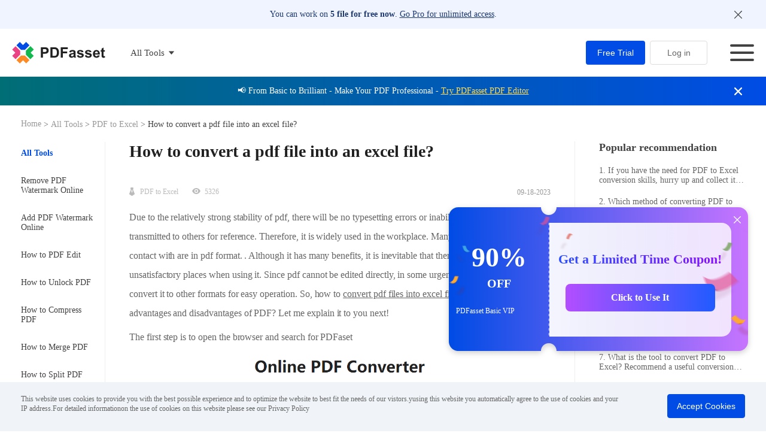

--- FILE ---
content_type: image/svg+xml
request_url: https://www.pdfasset.com/_nuxt/img/copy.70263a9.svg
body_size: 336
content:
<svg xmlns="http://www.w3.org/2000/svg" width="20" height="20" viewBox="0 0 20 20">
  <g id="Copy_Link" data-name="Copy Link" transform="translate(-1122 -1202)">
    <path id="路径_4045" data-name="路径 4045" d="M1463,1408h-8a3,3,0,0,1-3-3v-10a1,1,0,1,0-2,0v10a4.985,4.985,0,0,0,5,5h8a1,1,0,1,0,0-2Zm5-11.06a1.308,1.308,0,0,0-.06-.27v-.09a1.064,1.064,0,0,0-.19-.28h0l-6-6a1.065,1.065,0,0,0-.28-.19h-.09l-.32-.11H1457a3,3,0,0,0-3,3v10a3,3,0,0,0,3,3h8a3,3,0,0,0,3-3v-6.06Zm-6-3.53,2.59,2.59H1463a.99.99,0,0,1-1-1Zm4,9.59a.99.99,0,0,1-1,1h-8a.99.99,0,0,1-1-1v-10a.99.99,0,0,1,1-1h3v3a3,3,0,0,0,3,3h3Z" transform="translate(-327 -188)" fill="#374957"/>
    <rect id="矩形_993" data-name="矩形 993" width="20" height="20" transform="translate(1122 1202)" fill="none"/>
  </g>
</svg>


--- FILE ---
content_type: image/svg+xml
request_url: https://www.pdfasset.com/_nuxt/img/link.b240b5a.svg
body_size: 421
content:
<svg xmlns="http://www.w3.org/2000/svg" width="20" height="20" viewBox="0 0 20 20">
  <g id="link" transform="translate(-0.176)">
    <path id="路径_2538" data-name="路径 2538" d="M888.11,2528.39l-3.88,3.88a2.512,2.512,0,0,1-3.5,0,2.467,2.467,0,0,1,0-3.5l3.88-3.88a1,1,0,0,0-1.42-1.42l-3.88,3.89a4.48,4.48,0,0,0,6.33,6.33l3.89-3.88a1,1,0,0,0-1.42-1.42Zm8.58-12.08a4.478,4.478,0,0,0-6.33,0l-3.89,3.88a.924.924,0,0,0-.218.33.988.988,0,0,0,0,.76.926.926,0,0,0,.218.33,1.057,1.057,0,0,0,.326.22,1.091,1.091,0,0,0,.768,0,1.058,1.058,0,0,0,.326-.22l3.88-3.88a2.512,2.512,0,0,1,3.5,0,2.467,2.467,0,0,1,0,3.5l-3.88,3.88a.912.912,0,0,0-.219.33.976.976,0,0,0,0,.76.912.912,0,0,0,.219.33,1.059,1.059,0,0,0,.325.22.965.965,0,0,0,.77,0,1.06,1.06,0,0,0,.325-.22l3.88-3.89a4.49,4.49,0,0,0,0-6.33Zm-11.86,11.86a1.048,1.048,0,0,0,.326.22,1.087,1.087,0,0,0,.768,0,1.048,1.048,0,0,0,.326-.22l4.92-4.92a1,1,0,0,0-1.42-1.42l-4.92,4.92a.912.912,0,0,0-.219.33.976.976,0,0,0,0,.76A.912.912,0,0,0,884.83,2528.17Z" transform="translate(-877.951 -2514.936)" fill="#a2abb2"/>
    <rect id="矩形_992" data-name="矩形 992" width="20" height="20" transform="translate(0.176)" fill="none"/>
  </g>
</svg>


--- FILE ---
content_type: image/svg+xml
request_url: https://www.pdfasset.com/_nuxt/img/pdfToWord.f0298b5.svg
body_size: 387
content:
<svg xmlns="http://www.w3.org/2000/svg" width="24" height="24" viewBox="0 0 24 24"><defs><style>.a{fill:none;}.b{fill:#5192fe;}.c{fill:#004ce5;}.d{fill:#fff;}</style></defs><g transform="translate(-294 117)"><rect class="a" width="24" height="24" transform="translate(294 -117)"/><g transform="translate(-1.004 -1.2)"><path class="b" d="M4.452,0,15.128.021c2.235,2.242,3.121,3.7,4.937,4.833L20.032,20a4.244,4.244,0,0,1-4.452,4H4.452A4.244,4.244,0,0,1,0,20V4A4.244,4.244,0,0,1,4.452,0Z" transform="translate(296.969 -115.8)"/><path class="c" d="M94.7,147.188v3.922a1.038,1.038,0,0,0,1.038,1.038h3.692a1.038,1.038,0,0,0,.756-1.749l-3.692-3.922A1.038,1.038,0,0,0,94.7,147.188Z" transform="translate(216.577 -261.948)"/><g transform="translate(302.335 -104.466)"><path class="d" d="M6234.491,2160.907H6233l-1.68-7.092h1.494Zm0,0" transform="translate(-6231.317 -2153.815)"/><path class="d" d="M6364.095,2160.907h1.493l1.68-7.092h-1.494Zm0,0" transform="translate(-6362.279 -2153.815)"/><path class="d" d="M6552.271,2160.907h-1.493l-1.681-7.092h1.494Zm0,0" transform="translate(-6544.753 -2153.815)"/><path class="d" d="M6681.877,2160.907h1.493l1.681-7.092h-1.494Zm0,0" transform="translate(-6675.718 -2153.815)"/></g></g></g></svg>

--- FILE ---
content_type: image/svg+xml
request_url: https://www.pdfasset.com/_nuxt/img/share.c9acbfd.svg
body_size: 276
content:
<svg xmlns="http://www.w3.org/2000/svg" width="20.011" height="20.035" viewBox="0 0 20.011 20.035">
  <path id="Share" d="M1818,2571a3.945,3.945,0,0,0-3.08,1.48l-5.1-2.35a3.635,3.635,0,0,0,0-2.26l5.1-2.35a3.929,3.929,0,0,0,2.37,1.38,3.971,3.971,0,0,0,2.7-.46,4,4,0,0,0,0-6.94,4,4,0,0,0-5.99,3.5,4.175,4.175,0,0,0,.07.71l-5.28,2.43a4,4,0,1,0,0,5.72l5.28,2.43a4.175,4.175,0,0,0-.07.71,3.992,3.992,0,0,0,.67,2.22,4.068,4.068,0,0,0,1.8,1.48,4.01,4.01,0,0,0,5.23-5.23,4.068,4.068,0,0,0-1.48-1.8A3.993,3.993,0,0,0,1818,2571Zm0-10a2,2,0,1,1-2,2,2.015,2.015,0,0,1,2-2Zm-12,10a2,2,0,1,1,2-2,2.015,2.015,0,0,1-2,2Zm12,6a2,2,0,1,1,2-2,2.015,2.015,0,0,1-2,2Z" transform="translate(-1801.99 -2558.966)" fill="#fff"/>
</svg>


--- FILE ---
content_type: image/svg+xml
request_url: https://www.pdfasset.com/_nuxt/img/success.0d2dd95.svg
body_size: 176
content:
<svg xmlns="http://www.w3.org/2000/svg" width="68" height="68" viewBox="0 0 68 68">
  <path id="Payment_Successful_" data-name="Payment Successful!" d="M2437,3090a34,34,0,1,0,34,34A34.1,34.1,0,0,0,2437,3090Zm14.28,28.22-16.32,16.32a3.287,3.287,0,0,1-4.76,0l-7.479-7.48a3.366,3.366,0,0,1,4.759-4.76l5.1,5.1,13.94-13.94a3.366,3.366,0,0,1,4.76,4.76Z" transform="translate(-2403 -3090)" fill="#13b84f"/>
</svg>


--- FILE ---
content_type: image/svg+xml
request_url: https://www.pdfasset.com/_nuxt/img/new.9c0f78f.svg
body_size: 443
content:
<svg xmlns="http://www.w3.org/2000/svg" xmlns:xlink="http://www.w3.org/1999/xlink" width="32.5" height="14" viewBox="0 0 32.5 14"><defs><style>.a{fill:url(#a);}.b{fill:#fff;}.c{fill:#f62727;}</style><linearGradient id="a" x1="0.242" y1="0.592" x2="1.343" y2="0.539" gradientUnits="objectBoundingBox"><stop offset="0" stop-color="#f62727"/><stop offset="1" stop-color="#ff7575"/></linearGradient></defs><g transform="translate(-580 -908.952)"><rect class="a" width="28" height="14" rx="2" transform="translate(584.5 908.952)"/><path class="b" d="M.891-1.909V-8.59H2.2L4.938-4.128V-8.59H6.191v6.681H4.837L2.144-6.266v4.357Zm6.727,0V-8.59h4.954v1.13h-3.6v1.481H12.32v1.126H8.966v1.818H12.7v1.126Zm7.173,0L13.2-8.59h1.381L15.583-4,16.8-8.59h1.6L19.58-3.923,20.605-8.59h1.358L20.341-1.909H18.91L17.579-6.9,16.253-1.909Z" transform="translate(587.073 921.202)"/><path class="c" d="M4.17,0,8.34,7H0Z" transform="translate(580 920.293) rotate(-90)"/></g></svg>

--- FILE ---
content_type: application/javascript; charset=UTF-8
request_url: https://www.pdfasset.com/_nuxt/92de737.js
body_size: 10080
content:
(window.webpackJsonp=window.webpackJsonp||[]).push([[88,15,38,39,40,81],{1480:function(t,a,e){var n=e(1505);(n="string"==typeof(n=n.__esModule?n.default:n)?[[t.i,n,""]]:n).locals&&(t.exports=n.locals),(0,e(6).default)("18dc268c",n,!1,{sourceMap:!1})},1484:function(t,a,e){Object.defineProperty(a,"__esModule",{value:!0});var n=d(e(1493)),i=d(e(1494)),o=d(e(1495)),r=d(e(1496)),c=d(e(1497)),s=d(e(1498)),l=d(e(1499));e=d(e(1500));function d(t){return t&&t.__esModule?t:{default:t}}a.default={check:n.default,storage:i.default,util:o.default,array:r.default,string:c.default,date:s.default,browse:l.default,number:e.default}},1485:function(t,a,e){var n=e(1515);(n="string"==typeof(n=n.__esModule?n.default:n)?[[t.i,n,""]]:n).locals&&(t.exports=n.locals),(0,e(6).default)("64a7e73c",n,!1,{sourceMap:!1})},1493:function(t,a,e){Object.defineProperty(a,"__esModule",{value:!0});var n=a.checkContainLetter=function(t){return/^[^A-Za-z]*$/g.test(t)},i=a.checkLetter=function(t){return/^[a-zA-Z]+$/g.test(t)},o=a.checkLowercaseLetter=function(t){return/^[a-z]+$/g.test(t)},r=a.checkCapitalLetter=function(t){return/^[A-Z]+$/g.test(t)},c=a.checkNumOrLetter=function(t){return/^[0-9a-zA-Z]*$/g.test(t)},s=a.checkChinese=function(t){return/^[\u4E00-\u9FA5]+$/g.test(t)},l=a.checkChineseNumber=function(t){return/^((?:[\u3400-\u4DB5\u4E00-\u9FEA\uFA0E\uFA0F\uFA11\uFA13\uFA14\uFA1F\uFA21\uFA23\uFA24\uFA27-\uFA29]|[\uD840-\uD868\uD86A-\uD86C\uD86F-\uD872\uD874-\uD879][\uDC00-\uDFFF]|\uD869[\uDC00-\uDED6\uDF00-\uDFFF]|\uD86D[\uDC00-\uDF34\uDF40-\uDFFF]|\uD86E[\uDC00-\uDC1D\uDC20-\uDFFF]|\uD873[\uDC00-\uDEA1\uDEB0-\uDFFF]|\uD87A[\uDC00-\uDFE0])|(\d))+$/g.test(t)},d=a.checkChineseNumberLetter=function(t){return/^[a-zA-Z0-9\u4e00-\u9fa5]+$/g.test(t)},p=a.checkEmail=function(t){return/^[a-zA-Z0-9.!#$%&'*+\/=?^_`{|}~-]+@[a-zA-Z0-9](?:[a-zA-Z0-9-]{0,61}[a-zA-Z0-9])?(?:\.[a-zA-Z0-9](?:[a-zA-Z0-9-]{0,61}[a-zA-Z0-9])?)*$/g.test(t)},u=a.checkTel=function(t){return/^(?:(?:\+|00)86)?1[3-9]\d{9}$/g.test(t)},g=a.checkSpecial=function(t){return RegExp(/[(\ )(\~)(\!)(\@)(\#)(\$)(\%)(\^)(\&)(\*)(\()(\))(\-)(\_)(\+)(\=)(\[)(\])(\{)(\})(\|)(\\)(\;)(\:)(\')(\")(\,)(\.)(\/)(\<)(\>)(\?)(\)]+/).test(t)};a.default={checkContainLetter:n,checkLetter:i,checkLowercaseLetter:o,checkCapitalLetter:r,checkNumOrLetter:c,checkChinese:s,checkChineseNumber:l,checkChineseNumberLetter:d,checkEmail:p,checkTel:u,checkSpecial:g}},1494:function(t,a,e){Object.defineProperty(a,"__esModule",{value:!0});var n="function"==typeof Symbol&&"symbol"==typeof Symbol.iterator?function(t){return typeof t}:function(t){return t&&"function"==typeof Symbol&&t.constructor===Symbol&&t!==Symbol.prototype?"symbol":typeof t},i=a.localStorageSet=function(t,a){"object"===(void 0===a?"undefined":n(a))&&(a=JSON.stringify(a)),localStorage.setItem(t,a)},o=a.localStorageGet=function(t){return localStorage.getItem(t)},r=a.localStorageRemove=function(t){localStorage.removeItem(t)},c=a.localStorageSetExpire=function(t,a,e){"object"===(void 0===a?"undefined":n(a))&&(a=JSON.stringify(a)),localStorage.setItem(t,a),setTimeout(function(){localStorage.removeItem(t)},e)},s=a.sessionStorageSet=function(t,a){"object"===(void 0===a?"undefined":n(a))&&(a=JSON.stringify(a)),sessionStorage.setItem(t,a)},l=a.sessionStorageGet=function(t){return sessionStorage.getItem(t)},d=a.sessionStorageRemove=function(t){sessionStorage.removeItem(t)},p=a.sessionStorageSetExpire=function(t,a,e){"object"===(void 0===a?"undefined":n(a))&&(a=JSON.stringify(a)),sessionStorage.setItem(t,a),setTimeout(function(){sessionStorage.removeItem(t)},e)},u=a.cookieSet=function(t,a,e){e=new Date(Date.now()+e),document.cookie=t+"="+a+";expires="+e.toUTCString()},g=a.cookieGet=function(t){for(var a=unescape(document.cookie).split("; "),e="",n=0;n<a.length;n++){var i=a[n].split("=");if(i[0]===t){e=i[1];break}}return e},f=a.cookieRemove=function(t){document.cookie=encodeURIComponent(t)+"=;expires="+new Date};a.default={localStorageSet:i,localStorageGet:o,localStorageRemove:r,localStorageSetExpire:c,sessionStorageSet:s,sessionStorageGet:l,sessionStorageRemove:d,sessionStorageSetExpire:p,cookieSet:u,cookieGet:g,cookieRemove:f}},1495:function(t,a,e){function n(t,a,e){a in t?Object.defineProperty(t,a,{value:e,enumerable:!0,configurable:!0,writable:!0}):t[a]=e}Object.defineProperty(a,"__esModule",{value:!0}),a.debounce=u,a.throttle=g;var i=a.getAllQueryString=function(){return document.location.toString().split("?")[1]},o=a.getQueryString=function(t){return t=new RegExp("(^|&)"+t+"=([^&]*)(&|$)"),null!=(t=window.location.search.substr(1).match(t))?unescape(t[2]):null},r=a.formatFileSize=function(t){var a=1<arguments.length&&void 0!==arguments[1]?arguments[1]:2;return t<1024?t+"B":t<1048576?(t/1024).toFixed(a)+"KB":t<1073741824?(t/1048576).toFixed(a)+"MB":(t/1073741824).toFixed(a)+"GB"},c=a.base64ToFile=function(t,a){for(var e=(t=t.split(","))[0].match(/:(.*?);/)[1],n=e.split("/")[1],i=atob(t[1]),o=i.length,r=new Uint8Array(o);o--;)r[o]=i.charCodeAt(o);return new File([r],a+"."+n,{type:e})},s=a.base64ToBlob=function(t){for(var a=(t=t.split(","))[0].match(/:(.*?);/)[1],e=atob(t[1]),n=e.length,i=new Uint8Array(n);n--;)i[n]=e.charCodeAt(n);return new Blob([i],{type:a})},l=a.blobToFile=function(t,a){return t.lastModifiedDate=new Date,t.name=a,t},d=a.fileToBase64=function(t){return new Promise(function(a,e){var n=new FileReader;n.readAsDataURL(t),n.onload=function(t){a(t.target.result)}})},p=a.urlToBlob=function(t){var i=1<arguments.length&&void 0!==arguments[1]?arguments[1]:"";return new Promise(function(a,e){var n=new XMLHttpRequest;n.open("GET",t),n.responseType="blob",n.onload=function(){var t=n.response;t=new Blob([t],{type:i});a(t)},n.send()})};function u(t,i,e){var n=void 0;return function(){var o,a=this,r=arguments;n&&clearTimeout(n),e?(o=!n,n=setTimeout(function(){n=null},i),o&&t.apply(a,r)):n=setTimeout(function(){t.apply(a,r)},i)}}function g(i,t){var e=void 0,n=void 0;return function(o){var a=this,r=arguments,c=+new Date;e&&c<e+t?(clearTimeout(n),n=setTimeout(function(){e=c,i.apply(a,r)},t)):(e=c,i.apply(a,r))}}a.default=(n(a={getAllQueryString:i,getQueryString:o,formatFileSize:r,base64ToFile:c,base64ToBlob:s,blobToFile:l,fileToBase64:d},"getQueryString",o),n(a,"debounce",u),n(a,"throttle",g),n(a,"urlToBlob",p),a)},1496:function(t,a,e){function n(t){if(Array.isArray(t)){for(var a=0,e=Array(t.length);a<t.length;a++)e[a]=t[a];return e}return Array.from(t)}Object.defineProperty(a,"__esModule",{value:!0});var i=a.arrAndSet=function(a,t){return a.concat(t.filter(function(t){return!a.includes(t)}))},o=a.arrIntersection=function(t,a){return t.filter(function(t){return a.includes(t)})},r=a.arrDifference=function(a,t){return a.concat(t).filter(function(e){return!a.includes(e)||!t.includes(e)})},c=a.arrConcat=function(t,a){return[].concat(n(t),n(a))},s=a.arrRemoveRepeat=function(t){return Array.from(new Set(t))},l=a.arrDropWhile=function(t,a){for(;0<t.length&&!a(t[0]);)t=t.slice(1);return t};a.default={arrDifference:r,arrDropWhile:l,arrIntersection:o,arrAndSet:i,arrConcat:c,arrRemoveRepeat:s}},1497:function(t,a,e){Object.defineProperty(a,"__esModule",{value:!0});var n=a.strTrim=function(t){return t.replace(/\s*/g,"")},i=a.strReplace=function(t,a,e){return t.replace(new RegExp(a,"g"),e)},o=a.strSubText=function(t,a){return 0===t.length?"":a<t.length?t.substr(0,a)+"...":t};a.default={strTrim:n,strReplace:i,strSubText:o}},1498:function(t,a,e){Object.defineProperty(a,"__esModule",{value:!0});var n=a.dateFormat=function(t,a){var e,n={"m+":(a=new Date(a)).getMonth()+1,"d+":a.getDate(),"h+":a.getHours(),"i+":a.getMinutes(),"s+":a.getSeconds()};for(e in/(y+)/.test(t)&&(t=t.replace(RegExp.$1,(a.getFullYear()+"").substr(4-RegExp.$1.length))),n)new RegExp("("+e+")").test(t)&&(t=t.replace(RegExp.$1,1==RegExp.$1.length?n[e]:("00"+n[e]).substr((""+n[e]).length)));return t},i=a.yyMmDdToTime=function(t){return new Date(t.replace(/-|\./g,"/")).getTime()};a.default={dateFormat:n,yyMmDdToTime:i}},1499:function(t,a,e){Object.defineProperty(a,"__esModule",{value:!0});var n=a.deviceType=function(){var a=-1<(n=navigator.userAgent).indexOf("Android")||-1<n.indexOf("Adr"),t=!!n.match(/\(i[^;]+;( U;)? CPU.+Mac OS X/),e=n.match(/(iPad).*OS\s([\d_]+)/i),n=n.match(/(PAD)/i),i=!!("ontouchstart"in window||window.DocumentTouch&&document instanceof window.DocumentTouch),o="MacIntel"===window.navigator.platform,r=window.screen.width,c=window.screen.height;return a?n?"pad":"android":t?e?"ipad":"ios":o&&i&&(1024===r&&1366===c||834===r&&1194===c||834===r&&1112===c||768===r&&1024===c)?"ipad":"pc"},i=a.wxQqZfb=function(){var t={qw:-1<(t=navigator.userAgent).indexOf("wxwork"),wx:-1<t.indexOf("MicroMessenger"),qq:"qq"==t.match(/QQ/i)&&-1<!t.indexOf("MQQBrowser"),zfb:-1<t.indexOf("alipayclient")};return Object.keys(t)[Object.values(t).indexOf(!0)]},o=a.browseType=function(){function t(t){return t.test(e)}function a(t){return e.match(t)?e.match(t).toString().replace(/[^0-9|_.]/g,"").replace(/_/g,"."):""}var e=navigator.userAgent.toLowerCase(),n="unknow",i=(t(/windows|win32|win64|wow32|wow64/g)?n="windows":t(/macintosh|macintel/g)?n="macos":t(/x11/g)?n="linux":t(/android|adr/g)?n="android":t(/ios|iphone|ipad|ipod|iwatch/g)&&(n="ios"),"unknow"),o=("windows"===n?t(/windows nt 5.0|windows 2000/g)?i="2000":t(/windows nt 5.1|windows xp/g)?i="xp":t(/windows nt 5.2|windows 2003/g)?i="2003":t(/windows nt 6.0|windows vista/g)?i="vista":t(/windows nt 6.1|windows 7/g)?i="7":t(/windows nt 6.2|windows 8/g)?i="8":t(/windows nt 6.3|windows 8.1/g)?i="8.1":t(/windows nt 10.0|windows 10/g)&&(i="10"):"macos"===n?i=a(/os x [\d._]+/g):"android"===n?i=a(/android [\d._]+/g):"ios"===n&&(i=a(/os [\d._]+/g)),"unknow"),r=("windows"===n||"macos"===n||"linux"===n?o="desktop":"android"!==n&&"ios"!==n&&!t(/mobile/g)||(o="mobile"),"unknow"),c="unknow",s=(t(/applewebkit/g)?(r="webkit",t(/edge/g)?c="edge":t(/opr/g)?c="opera":t(/chrome/g)?c="chrome":t(/safari/g)&&(c="safari")):t(/gecko/g)&&t(/firefox/g)?(r="gecko",c="firefox"):t(/presto/g)?(r="presto",c="opera"):t(/trident|compatible|msie/g)&&(r="trident",c="iexplore"),"unknow"),l=("webkit"===r?s=a(/applewebkit\/[\d._]+/g):"gecko"===r?s=a(/gecko\/[\d._]+/g):"presto"===r?s=a(/presto\/[\d._]+/g):"trident"===r&&(s=a(/trident\/[\d._]+/g)),"unknow"),d=("chrome"===c?l=a(/chrome\/[\d._]+/g):"safari"===c?e.includes("version")&&(l=a(/version\/[\d._]+/g)):"firefox"===c?l=a(/firefox\/[\d._]+/g):"opera"===c?l=a(/opr\/[\d._]+/g):"iexplore"===c?l=a(/(msie [\d._]+)|(rv:[\d._]+)/g):"edge"===c&&(l=a(/edge\/[\d._]+/g)),"none"),p="unknow";return t(/micromessenger/g)?(d="wechat",p=a(/micromessenger\/[\d._]+/g)):t(/qqbrowser/g)?(d="qq",p=a(/qqbrowser\/[\d._]+/g)):t(/ucbrowser/g)?(d="uc",p=a(/ucbrowser\/[\d._]+/g)):t(/qihu 360se/g)?d="360":t(/2345explorer/g)?(d="2345",p=a(/2345explorer\/[\d._]+/g)):t(/metasr/g)?d="sougou":t(/lbbrowser/g)?d="liebao":p=t(/maxthon/g)?(d="maxthon",a(/maxthon\/[\d._]+/g)):d="",{engine:r,engineVs:s,platform:o,supporter:c,supporterVs:l,system:n,systemVs:i,shell:d,shellVs:p}};a.default={deviceType:n,browseType:o,wxQqZfb:i}},1500:function(t,a,e){Object.defineProperty(a,"__esModule",{value:!0});var n=a.randomIntegerInRange=function(t,a){return Math.floor(Math.random()*(a-t+1))+t},i=a.randomNumberInRange=function(t,a){return Math.random()*(a-t)+t},o=a.round=function(t){var a=1<arguments.length&&void 0!==arguments[1]?arguments[1]:0;return Number(Math.round(t+"e"+a)+"e-"+a)};a.default={randomIntegerInRange:n,randomNumberInRange:i,round:o}},1501:function(t,a,e){e.d(a,"a",function(){return r}),e.d(a,"e",function(){return s}),e.d(a,"c",function(){return c}),e.d(a,"d",function(){return l}),e.d(a,"b",function(){return p});var i=e(8),n=e(7),o=(e(4),["id"]);function r(t){var a=t.id;t=function(t,a){if(null==t)return{};var e,n=((t,a)=>{if(null==t)return{};var e,n={};for(e in t)if({}.hasOwnProperty.call(t,e)){if(-1!==a.indexOf(e))continue;n[e]=t[e]}return n})(t,a);if(Object.getOwnPropertySymbols)for(var i=Object.getOwnPropertySymbols(t),o=0;o<i.length;o++)e=i[o],-1===a.indexOf(e)&&{}.propertyIsEnumerable.call(t,e)&&(n[e]=t[e]);return n}(t,o);return Object(i.a)({method:"GET",url:"".concat(n.c,"/v1/faq/").concat(a),params:t,timeout:1e4})}function s(t){return Object(i.a)({method:"GET",url:"".concat(n.c,"/v1/faq/pageList"),params:t,timeout:1e4})}function c(t){return Object(i.a)({method:"GET",url:"".concat(n.c,"/v1/faq/listByRecord"),params:t,timeout:1e4})}function l(t){return Object(i.a)({method:"GET",url:"".concat(n.c,"/v1/keyword/pageCountDesc"),params:t,timeout:1e4})}function p(t){return Object(i.a)({method:"GET",url:"".concat(n.c,"/v1/tag/getTagByIds?r=")+(new Date).getTime(),params:t,timeout:1e4})}},1503:function(t,a,e){var n=e(1526);(n="string"==typeof(n=n.__esModule?n.default:n)?[[t.i,n,""]]:n).locals&&(t.exports=n.locals),(0,e(6).default)("5beb60b1",n,!1,{sourceMap:!1})},1504:function(t,a,e){e(1480)},1505:function(t,a,e){e=e(5)(function(t){return t[1]}),e.push([t.i,".tip-container[data-v-302a3046]{left:0;opacity:0;position:fixed;text-align:center;top:-36px;transition:all .5s;width:100%;z-index:11}.tip-container.show[data-v-302a3046]{opacity:1;top:100px}.tip[data-v-302a3046]{background:#fff;border-radius:4px;box-shadow:0 2px 10px 1px rgba(0,0,0,.06);color:#424242;display:inline-block;font-size:14px;padding:9px 20px 9px 10px}.tip img[data-v-302a3046]{float:left;height:18px;margin-right:6px;width:18px}@media only screen and (max-width:750px){.tip[data-v-302a3046]{font-size:12px;max-width:calc(100% - 30px);text-align:left}.tip[data-v-302a3046],.tip span[data-v-302a3046]{line-height:14px}.tip span[data-v-302a3046]{display:block;padding-left:24px}.tip-container.show[data-v-302a3046]{top:50px}}",""]),e.locals={},t.exports=e},1511:function(t,a,e){e.r(a);var n={name:"tipPage",data:()=>({showTip:!1,timer:null}),props:{msg:{type:String,default:"",required:!1}},methods:{show(){clearTimeout(this.timer),this.showTip=!0,this.timer=setTimeout(()=>{this.showTip=!1},3e3)}},beforeDestroy(){clearTimeout(this.timer)}},i=(e(1504),e(9));i=Object(i.a)(n,function(){var t=this,a=t._self._c;return a("div",{staticClass:"tip-container",class:{show:t.showTip}},[a("div",{staticClass:"tip"},[a("img",{attrs:{src:e(135),alt:"tip"}}),t._v(" "),a("span",[t._v(t._s(t.msg))])])])},[],!1,null,"302a3046",null);a.default=i.exports},1514:function(t,a,e){e(1485)},1515:function(t,a,e){e=e(5)(function(t){return t[1]}),e.push([t.i,".crumbs[data-v-420ec0ff]{height:21px;margin:0 auto;max-width:1240px;padding:20px 15px 0}.crumbs[data-v-420ec0ff],.crumbs a[data-v-420ec0ff]{color:#999;font-size:14px;font-weight:400}.crumbs a[data-v-420ec0ff]{vertical-align:middle}.crumbs a[data-v-420ec0ff]:hover{color:#004ce5}.crumbs h2[data-v-420ec0ff],.crumbs span[data-v-420ec0ff]{font-size:14px;font-weight:400;line-height:1.5;vertical-align:middle}.crumbs h2.arrow[data-v-420ec0ff],.crumbs span.arrow[data-v-420ec0ff]{color:#666;display:inline-block}.crumbs h2.main[data-v-420ec0ff],.crumbs span.main[data-v-420ec0ff]{color:#424242;display:inline-block;line-height:1.5;max-width:600px;vertical-align:middle}#app.Ar .crumbs[data-v-420ec0ff]{direction:rtl;text-align:right}@media only screen and (max-width:750px){.crumbs[data-v-420ec0ff]{padding:21px 15px 0}.crumbs[data-v-420ec0ff],.crumbs a[data-v-420ec0ff],.crumbs h2[data-v-420ec0ff],.crumbs span[data-v-420ec0ff]{font-size:10px}.crumbs span.main[data-v-420ec0ff]{height:19px;margin-bottom:-10px;max-width:200px;padding-top:1px}.crumbs span.isPC[data-v-420ec0ff]{margin-bottom:-8px}.crumbs span.arrow[data-v-420ec0ff]{margin:0 -2px}}",""]),e.locals={},t.exports=e},1516:function(t,a,e){t.exports=e.p+"img/see.dcb63f2.svg"},1517:function(t,a,e){var n=e(1544);(n="string"==typeof(n=n.__esModule?n.default:n)?[[t.i,n,""]]:n).locals&&(t.exports=n.locals),(0,e(6).default)("29570eec",n,!1,{sourceMap:!1})},1521:function(t,a,e){e.r(a);var n=e(4),i=e(12),o=e(1484),r=e.n(o);o={name:"crumbPage",data:()=>({domain:n.b,isPC:!1}),mixins:[i.a],props:{title:{type:String,default:"",required:!1},links:{type:Array,default:()=>{},required:!1}},mounted(){this.isPC="pc"===r.a.browse.deviceType()}},e(1514),i=e(9),e=Object(i.a)(o,function(){var t=this,e=t._self._c;return e("div",{staticClass:"crumbs"},[e("a",{attrs:{href:t.domain+t.changeUrl("/"),title:"Home"}},[t._v("\n    "+t._s(t.$t("comCommon.crumbHome"))+"\n  ")]),t._v(" "),e("span",{staticClass:"arrow"},[t._v(">")]),t._v(" "),t._l(t.links,function(n,a){return e("span",{key:a},[e("a",{attrs:{href:n.link,title:n.title}},[t._v("\n      "+t._s(n.title)+"\n    ")]),t._v(" "),e("span",{staticClass:"arrow"},[t._v(">")])])}),t._v(" "),e("h2",{staticClass:"ellipsis main",class:{isPC:t.isPC}},[t._v(t._s(t.title))])],2)},[],!1,null,"420ec0ff",null);a.default=e.exports},1525:function(t,a,e){e(1503)},1526:function(t,a,e){e=e(5)(function(t){return t[1]}),e.push([t.i,".leftNav[data-v-0a6a803b]{border-right:1px solid #eee;flex-shrink:0;padding-top:11px;width:141px}.leftNav a[data-v-0a6a803b]{color:#424242;display:block;font-size:14px;margin-bottom:30px;padding-right:14px}.leftNav a.active[data-v-0a6a803b],.leftNav a[data-v-0a6a803b]:hover{color:#004ce5;font-weight:700;padding-right:7px}.leftNav a[data-v-0a6a803b]:active{color:#003db7}#app.De .leftNav[data-v-0a6a803b]{width:auto}#app.Ar .leftNav[data-v-0a6a803b]{border-left:1px solid #eee;border-right:none;text-align:right}#app.Ar .leftNav a[data-v-0a6a803b]{padding-left:14px;padding-right:0}",""]),e.locals={},t.exports=e},1535:function(t,a,e){e.r(a);var n=e(53),i=e(4),o={name:"leftNav",data:()=>({HelpList:Object(n.b)(),DOMAIN:i.b,routePath:""}),mixins:[e(12).a],mounted(){this.routePath=this.$route.path}};e(1525),e=e(9),e=Object(e.a)(o,function(){var t=this,e=t._self._c;return e("div",{staticClass:"leftNav mobile-none"},t._l(t.HelpList,function(n,a){return e("a",{key:a,class:{active:-1<t.routePath.indexOf(n.newLink)||n.typeId==t.$route.params.id},attrs:{href:"".concat(t.DOMAIN+t.changeUrl(n.newLink))}},[t._v("\n    "+t._s(n.title)+"\n  ")])}),0)},[],!1,null,"0a6a803b",null);a.default=e.exports},1543:function(t,a,e){e(1517)},1544:function(t,a,e){e=e(5)(function(t){return t[1]}),e.push([t.i,".mobile-nav[data-v-42ac2c45]{color:#333;font-size:12px;position:relative}.mobile-nav .check-nav[data-v-42ac2c45]{border-bottom:1px solid #ddd;height:45px;line-height:45px;padding:0 15px}.mobile-nav .check-nav .arrow[data-v-42ac2c45]{float:right;height:7px;margin-top:19px;transition:.2s;width:11px}.mobile-nav .nav-main[data-v-42ac2c45]{background:rgba(0,0,0,.7);bottom:0;display:none;height:100vh;left:0;position:absolute;right:0;top:47px;z-index:3}.mobile-nav .nav-main .el-scrollbar[data-v-42ac2c45]{background:#fff;border-radius:0 0 10px 10px;box-sizing:border-box;height:328px;padding-bottom:10px;width:100%}.mobile-nav .nav-main .el-scrollbar[data-v-42ac2c45] .el-scrollbar__wrap{overflow-x:hidden;scrollbar-width:none}.mobile-nav .nav-main .el-scrollbar[data-v-42ac2c45] .el-scrollbar__wrap::-webkit-scrollbar{display:none}.mobile-nav .nav-main .el-scrollbar li[data-v-42ac2c45]{height:40px;line-height:40px;margin-bottom:1px}.mobile-nav .nav-main .el-scrollbar li a[data-v-42ac2c45]{color:#333;display:block;padding-left:30px}.mobile-nav .nav-main .el-scrollbar li.checked[data-v-42ac2c45]{background:#f8f8f8}.mobile-nav .nav-main .el-scrollbar li.checked a[data-v-42ac2c45]{color:#004ce5}.active .check-nav[data-v-42ac2c45]{border:none}.active .check-nav .arrow[data-v-42ac2c45]{transform:rotate(180deg)}.active .nav-main[data-v-42ac2c45]{display:block}#app.Ar .mobile-nav .check-nav[data-v-42ac2c45]{text-align:right}#app.Ar .mobile-nav .check-nav .arrow[data-v-42ac2c45]{float:left}#app.Ar .mobile-nav .nav-main li[data-v-42ac2c45]{text-align:right}#app.Ar .mobile-nav .nav-main li a[data-v-42ac2c45]{padding-left:0;padding-right:40px}",""]),e.locals={},t.exports=e},1556:function(t,a,e){e.r(a);var n=e(53),i=e(4),o={name:"mobileNav",data:()=>({active:!1,checkIndex:0,HelpList:Object(n.b)(),DOMAIN:i.b,routePath:""}),computed:{type(){return Object(n.b)()[this.checkIndex].title}},mixins:[e(12).a],mounted(){this.init()},methods:{init(){this.HelpList.forEach((t,a)=>{-1<this.$route.path.indexOf(t.newLink)&&this.changeType(a)})},changeType(t){this.checkIndex=t},toggleActive(){this.active=!this.active,this.active?document.getElementsByTagName("body")[0].style.overflow="hidden":document.getElementsByTagName("body")[0].style.overflow="auto"}}};e(1543),e=e(9),e=Object(e.a)(o,function(){var t=this,e=t._self._c;return e("div",{staticClass:"mobile-nav mobile-show",class:{active:t.active}},[e("div",{staticClass:"check-nav",on:{click:t.toggleActive}},[e("span",[t._v(t._s(t.type))]),t._v(" "),e("svg-icon",{staticClass:"arrow",attrs:{"icon-class":"arrow"}})],1),t._v(" "),e("div",{staticClass:"nav-main",on:{click:t.toggleActive}},[e("el-scrollbar",t._l(t.HelpList,function(n,a){return e("li",{key:a,class:{checked:a===t.checkIndex},on:{click:function(e){return t.changeType(a)}}},[e("a",{attrs:{href:"".concat(t.DOMAIN+t.changeUrl(n.newLink))}},[t._v("\n          "+t._s(n.title)+"\n        ")])])}),0)],1)])},[],!1,null,"42ac2c45",null);a.default=e.exports},1609:function(t,a,e){var n=e(1732);(n="string"==typeof(n=n.__esModule?n.default:n)?[[t.i,n,""]]:n).locals&&(t.exports=n.locals),(0,e(6).default)("a9f528ce",n,!1,{sourceMap:!1})},1731:function(t,a,e){e(1609)},1732:function(t,a,e){e=e(5)(function(t){return t[1]}),e.push([t.i,".rightNav[data-v-172b046a]{border-left:1px solid #eee;box-sizing:border-box;margin-top:-1px;padding-left:50px;width:350px}.rightNav h2[data-v-172b046a]{color:#424242;font-size:18px;font-weight:700;margin-bottom:20px}.rightNav .tags[data-v-172b046a]{margin:0 -10px 30px 0}.rightNav .tags a[data-v-172b046a]{background:#f2f2f2;border-radius:4px;color:#333;display:inline-block;font-size:14px;height:30px;line-height:30px;margin:0 10px 6px 0;max-width:calc(100% - 10px);padding:0 10px}.rightNav .tags a[data-v-172b046a]:hover{background:rgba(0,76,229,.1);color:#004ce5}.rightNav .tags a[data-v-172b046a]:active{background:rgba(0,76,229,.1);color:#003db7}.rightNav .recommend a[data-v-172b046a]{color:#666;font-size:14px;margin-bottom:20px}.rightNav .recommend a[data-v-172b046a]:hover{color:#004ce5}.rightNav .recommend a[data-v-172b046a]:active{color:#003db7}@media only screen and (max-width:750px){.rightNav[data-v-172b046a]{border:none;margin-top:27px}.rightNav h2[data-v-172b046a]{font-size:16px;margin-bottom:30px;text-align:center}.rightNav .tags[data-v-172b046a]{margin-bottom:40px}.rightNav .tags li[data-v-172b046a]{display:inline-block;max-width:100%}.rightNav .tags li a[data-v-172b046a]{font-size:12px}.rightNav .recommend a[data-v-172b046a]{font-size:12px;margin-bottom:19px}}#app.Ar .rightNav[data-v-172b046a]{border-left:none;border-right:1px solid #eee}#app.Ar .rightNav h2[data-v-172b046a]{text-align:right}#app.Ar .rightNav .recommend a[data-v-172b046a]{padding-right:12px;position:relative;text-align:right}#app.Ar .rightNav .recommend a i[data-v-172b046a]{background-color:#424242;border-radius:50%;display:block;height:5px;position:absolute;right:0;top:7px;width:5px}",""]),e.locals={},t.exports=e},1791:function(t,a,e){var n=e(1961);(n="string"==typeof(n=n.__esModule?n.default:n)?[[t.i,n,""]]:n).locals&&(t.exports=n.locals),(0,e(6).default)("9e8addfe",n,!1,{sourceMap:!1})},1873:function(t,a,e){e.r(a);var n=e(4),i={name:"rightNav",data:()=>({DOMAIN:n.b}),mixins:[e(12).a],props:{tagList:{type:Array,default:()=>{},required:!1},newsList:{type:Array,default:()=>{},required:!1}}};e(1731),e=e(9),e=Object(e.a)(i,function(){var t=this,e=t._self._c;return e("div",{staticClass:"rightNav"},[e("h2",[t._v(t._s(t.$t("comHelp.rightPopular")))]),t._v(" "),e("div",{staticClass:"recommend"},t._l(t.newsList,function(n,a){return e("a",{key:a,staticClass:"textOverflowTwo",attrs:{href:"".concat(t.DOMAIN+t.changeUrl("/help/".concat(n.faqId,"/"))),target:"_self",title:n.title}},["ar"===t.locale?[t._v(" "+t._s(n.title)),e("i")]:[t._v(t._s(a+1)+". "+t._s(n.title))]],2)}),0)])},[],!1,null,"172b046a",null);a.default=e.exports},1954:function(t,a,e){t.exports=e.p+"img/type.15e54cb.svg"},1955:function(t,a,e){t.exports=e.p+"img/share.c9acbfd.svg"},1956:function(t,a,e){t.exports=e.p+"img/link.b240b5a.svg"},1957:function(t,a,e){t.exports=e.p+"img/copy.70263a9.svg"},1958:function(t,a,e){t.exports=e.p+"img/tw.099827b.svg"},1959:function(t,a,e){t.exports=e.p+"img/fb.26ea410.svg"},1960:function(t,a,e){e(1791)},1961:function(t,a,e){e=e(5)(function(t){return t[1]}),e.push([t.i,'.content[data-v-a314551a]{color:#666;font-size:16px}.content[data-v-a314551a] p{line-height:28px}.content[data-v-a314551a] a{color:#004ce5}.content[data-v-a314551a] img{height:auto;max-width:100%}.container[data-v-a314551a]{box-shadow:none;display:flex;margin:40px auto;max-width:1240px;padding:0 15px}.main[data-v-a314551a]{box-sizing:border-box;flex:1;padding:0 40px}.main h1[data-v-a314551a]{color:#212121;font-size:28px;font-weight:700;margin-bottom:44px}.main .info[data-v-a314551a]{color:#bbb;font-size:12px;margin-bottom:19px}.main .info .type[data-v-a314551a]{margin-right:20px}.main .info .type img[data-v-a314551a]{height:14px;margin:0 6px -3px 0;width:9px}.main .info .type a[data-v-a314551a]{color:#bbb}.main .info .type a[data-v-a314551a]:hover{color:#004ce5}.main .info .eye img[data-v-a314551a]{height:10px;margin-right:4px;width:14px}.main .info .date[data-v-a314551a]{color:#999;float:right;margin-top:2px}.main .tags[data-v-a314551a]{margin-bottom:27px}.main .tags a[data-v-a314551a]{background:#f2f2f2;border-radius:4px;color:#333;display:inline-block;font-size:14px;height:30px;line-height:30px;margin:0 10px 6px 0;max-width:162px;padding:0 10px}.main .tags a[data-v-a314551a]:hover{background:rgba(0,76,229,.1);color:#004ce5}.main .tags a[data-v-a314551a]:active{background:rgba(0,76,229,.1);color:#003db7}.main .file[data-v-a314551a]{background:#f8f8f8;border-radius:8px;display:block;height:74px;margin:32px 0 -10px;max-width:100%;overflow:hidden;padding:0 14px;width:270px}.main .file img[data-v-a314551a]{float:left;height:40px;margin:17px 13px 17px 0;width:40px}.main .file .name[data-v-a314551a]{color:#666;font-size:12px;height:30px;line-height:14px;margin:12px 0 5px}.main .file .size[data-v-a314551a]{color:#666;font-size:12px;font-weight:700}.main .bottom[data-v-a314551a]{margin-top:50px}.main .other[data-v-a314551a]{color:#424242;font-size:14px;overflow:hidden}.main .other p[data-v-a314551a]{display:inline-block;line-height:20px;margin:0 0 40px;max-width:240px}.main .other p span[data-v-a314551a]{font-weight:700}.main .other .next[data-v-a314551a]{float:right}.main .other a[data-v-a314551a]{color:#424242}.main .other a[data-v-a314551a]:hover{color:#004ce5}.main .other a[data-v-a314551a]:active{color:#003db7}.main .share[data-v-a314551a]{display:flex;flex-direction:row-reverse;height:40px;margin-bottom:12px}.main .share li[data-v-a314551a]{border-radius:8px;color:#fff;cursor:pointer;font-size:14px;height:40px;line-height:40px;margin-left:10px;width:40px}.main .share .facebook[data-v-a314551a]{background:#1877f2}.main .share .facebook img[data-v-a314551a]{height:40px;width:40px}.main .share .facebook[data-v-a314551a]:hover{opacity:.8}.main .share .twitter[data-v-a314551a]{background:#55acee}.main .share .twitter img[data-v-a314551a]{height:40px;width:40px}.main .share .twitter[data-v-a314551a]:hover{opacity:.8}.main .share .copy[data-v-a314551a]{background:#004ce5;position:relative;text-align:center;width:108px}.main .share .copy img[data-v-a314551a]{height:21px;margin:0 6px -6px 0;width:21px}.main .share .copy[data-v-a314551a]:before{content:"";display:block;height:18px;position:absolute;right:0;top:-18px;width:108px}.main .share .copy .link-container[data-v-a314551a]{background:#fff;border-radius:8px;box-shadow:0 2px 10px 1px rgba(0,0,0,.06);direction:ltr;font-size:14px;height:80px;line-height:40px;padding:19px 20px 21px;position:absolute;right:-1px;text-align:left;top:-98px}.main .share .copy .link-container .link[data-v-a314551a]{background:#fff;border:1px solid #ddd;border-radius:8px;display:flex;height:40px;overflow:hidden}.main .share .copy .link-container .link .icon[data-v-a314551a]{float:left;height:20px;margin:9px 11px 9px 9px;width:20px}.main .share .copy .link-container .link .link-main[data-v-a314551a]{color:#a2abb2;display:inline-block;line-height:38px;width:110px}.main .share .copy .link-container .link .copy-btn[data-v-a314551a]{background:#eff3f6;border-radius:8px;color:#374957;cursor:pointer;display:inline-flex;float:right;height:40px;margin:-1px;padding-right:10px}.main .share .copy .link-container .link .copy-btn img[data-v-a314551a]{float:left;height:20px;margin:10px 7px 10px 10px;width:20px}.main .share .copy .link-container .link .copy-btn p[data-v-a314551a]{line-height:40px;white-space:nowrap}.main .share .copy .link-container .link .copy-btn[data-v-a314551a]:hover{opacity:.8}.main .share .copy .link-container .link .copy-btn[data-v-a314551a]:active{background:#d9e2e8}.main .share .copy .link-container[data-v-a314551a]:after{border-left:10px solid transparent;border-right:10px solid transparent;border-top:10px solid #fff;content:"";filter:drop-shadow(0 4px 2px rgba(0,0,0,.03));position:absolute;right:24px;top:80px}.rightNav[data-v-a314551a]{padding-left:40px;width:285px}.useList[data-v-a314551a]{background:#fafafa}.tool[data-v-a314551a]{padding:40px 0 65px}@media only screen and (max-width:1050px) and (min-width:750px){.main[data-v-a314551a]{padding:0 20px}.main .other p[data-v-a314551a]{max-width:150px}.rightNav[data-v-a314551a]{padding-left:20px;width:220px}}@media only screen and (max-width:750px){.content[data-v-a314551a]{font-size:14px}.content p[data-v-a314551a]{line-height:24px}.container[data-v-a314551a]{flex-wrap:wrap;margin-bottom:31px;margin-top:19px}.main[data-v-a314551a]{flex:auto;padding:0;width:100%}.main h1[data-v-a314551a]{font-size:16px;margin-bottom:14px}.main .info[data-v-a314551a]{transform:scale(.83);transform-origin:left top}.main .info .type[data-v-a314551a]{margin-right:25px}.main .info .type img[data-v-a314551a]{display:inline-block;height:auto;margin:0 2px -4px 0;width:11px}.main .info .eye img[data-v-a314551a]{display:inline-block;height:auto;margin:0 7px -2px 0;width:17px}.main .info .date[data-v-a314551a]{float:none;margin-left:21px}.main .tags[data-v-a314551a]{margin-bottom:18px}.main .tags a[data-v-a314551a]{font-size:12px}.main .bottom[data-v-a314551a]{margin-top:38px;padding-top:69px;position:relative}.main .bottom .share[data-v-a314551a]{justify-content:center;position:absolute;top:0;width:100%}.main .bottom .share li[data-v-a314551a]{border-radius:4px;font-size:12px;margin:0 10px}.main .bottom .share .copy img[data-v-a314551a]{height:14px;margin:0 1px -3px 0;width:14px}.main .bottom .share .copy .link-container[data-v-a314551a]{border-radius:4px;font-size:12px;right:-47px}.main .bottom .share .copy .link-container[data-v-a314551a]:after{right:90px}.main .bottom .other p[data-v-a314551a]{display:block;line-height:24px;margin:0 0 19px;max-width:100%;-webkit-text-decoration:underline;text-decoration:underline}.main .bottom .other p span[data-v-a314551a]{margin-right:-3px}.main .bottom .other .next[data-v-a314551a]{float:none}.rightNav[data-v-a314551a]{padding:0;width:100%}#app.Ar .main .info[data-v-a314551a]{text-align:right;transform-origin:right top}#app.Ar .main .info .date[data-v-a314551a]{margin-left:0;margin-right:21px}#app.Ar .main .bottom .other p[data-v-a314551a]{text-align:right}}.content[data-v-a314551a] blockquote,.content[data-v-a314551a] dd,.content[data-v-a314551a] dl,.content[data-v-a314551a] figure,.content[data-v-a314551a] form,.content[data-v-a314551a] h1,.content[data-v-a314551a] h2,.content[data-v-a314551a] h3,.content[data-v-a314551a] h4,.content[data-v-a314551a] h5,.content[data-v-a314551a] h6,.content[data-v-a314551a] menu,.content[data-v-a314551a] ol,.content[data-v-a314551a] p,.content[data-v-a314551a] pre,.content[data-v-a314551a] ul{margin:0}.content[data-v-a314551a] menu,.content[data-v-a314551a] ol,.content[data-v-a314551a] ul{list-style:none;list-style-image:none;padding:0}.content[data-v-a314551a] main{display:block}.content[data-v-a314551a] a{-webkit-text-decoration:none;text-decoration:none}.content[data-v-a314551a] a,.content[data-v-a314551a] button,.content[data-v-a314551a] input{-webkit-tap-highlight-color:transparent}.content[data-v-a314551a] img,.content[data-v-a314551a] svg{vertical-align:middle}.content[data-v-a314551a] button{background:transparent;overflow:visible}.content[data-v-a314551a] button,.content[data-v-a314551a] input,.content[data-v-a314551a] optgroup,.content[data-v-a314551a] select,.content[data-v-a314551a] textarea{margin:0}.content[data-v-a314551a] :root{--reach-tabs:1;--reach-menu-button:1}.content[data-v-a314551a] div[data-popper-reference-hidden=true]{pointer-events:none;visibility:hidden}.content[data-v-a314551a] span{color:inherit;font-size:inherit;line-height:inherit}.content[data-v-a314551a] figure{margin-top:40px}.content[data-v-a314551a] figure>figcaption{color:#6b6b6b;font-size:14px;line-height:20px;margin-bottom:2.14em;margin-top:10px;text-align:center}.content[data-v-a314551a] figure>div{margin:0 auto;width:-moz-fit-content;width:-webkit-fit-content;width:fit-content}.content[data-v-a314551a] figure>div>picture>img{height:auto;width:auto}.content[data-v-a314551a]>p{color:#666;font-size:16px;letter-spacing:-.003em;line-height:32px;margin-bottom:-.46em;margin-top:.94em}.content[data-v-a314551a]>p>strong{font-weight:700}.content[data-v-a314551a] a{color:inherit;display:inline-block;-webkit-text-decoration:underline;text-decoration:underline}.content[data-v-a314551a] strong{font-weight:700}.content[data-v-a314551a]>h1{color:#242424;font-size:24px;font-style:normal;font-weight:600;letter-spacing:-.016em;line-height:30px;margin-bottom:-.28em;margin-top:1.95em}.content[data-v-a314551a]>h2{color:#242424;font-size:20px;font-style:normal;font-weight:600;letter-spacing:0;margin-bottom:-.31em;margin-top:1.72em}.content[data-v-a314551a] li{color:#666;font-size:16px;letter-spacing:-.003em;line-height:32px;list-style-type:decimal;margin-bottom:-.46em;margin-left:30px;margin-top:.94em;padding-left:0}.content[data-v-a314551a] li.pg{list-style-type:disc}#app.Ar .container[data-v-a314551a]{direction:rtl}#app.Ar .main .share .copy>img[data-v-a314551a]{margin:0 0 -6px 6px}#app.Ar .main .info .type[data-v-a314551a]{margin-left:20px;margin-right:0}#app.Ar .main .info .type a[data-v-a314551a]{display:inline-block}#app.Ar .main .info .type img[data-v-a314551a]{margin:0 0 -3px 6px}#app.Ar .main h1[data-v-a314551a]{text-align:right}#app.Ar .content[data-v-a314551a]{text-align:right}#app.Ar .content[data-v-a314551a] li{list-style-type:none}#app.Ar .rightNav[data-v-a314551a]{padding-left:0;padding-right:40px;text-align:right}',""]),e.locals={},t.exports=e},2211:function(t,a,e){e.r(a),e(23);var n=e(13),i=e(11),o=e(63),r=e(62),c=e(1521),s=e(1873),l=e(1535),d=e(1556),f=e(4),h=e(53),m=e(64),v=e(1501),p=e(12),u=e(1511);function g(a,t){var e,n=Object.keys(a);return Object.getOwnPropertySymbols&&(e=Object.getOwnPropertySymbols(a),t&&(e=e.filter(function(t){return Object.getOwnPropertyDescriptor(a,t).enumerable})),n.push.apply(n,e)),n}function x(a){for(var t=1;t<arguments.length;t++){var e=null!=arguments[t]?arguments[t]:{};t%2?g(Object(e),!0).forEach(function(t){Object(n.a)(a,t,e[t])}):Object.getOwnPropertyDescriptors?Object.defineProperties(a,Object.getOwnPropertyDescriptors(e)):g(Object(e)).forEach(function(t){Object.defineProperty(a,t,Object.getOwnPropertyDescriptor(e,t))})}return a}o={name:"helpPage",head(){return{title:this.seo.title,meta:[{hid:"description",name:"description",content:this.seo.description},{hid:"keywords",name:"keywords",content:this.seo.keywords},{hid:"og:title",property:"og:title",content:this.seo.title},{hid:"og:description",property:"og:description",content:this.seo.description},{hid:"og:image",property:"og:image",content:this.seo.image},{property:"twitter:url",content:this.seo.url},{name:"twitter:title",content:this.seo.title},{name:"twitter:description",content:this.seo.description},{name:"twitter:site",content:this.seo.url},{name:"twitter:image",content:this.seo.image}]}},components:{Head:o.default,Foot:r.default,Crumb:c.default,RightNav:s.default,LeftNav:l.default,Tip:u.default,MobileNav:d.default},data:()=>({domain:f.b,typeUrl:"",navFixed:!1,faq:{},typeName:"",newsList:[],tagList:[],useList:[],showLink:!1,seo:{url:"",description:"",image:"https://www.pdfasset.com/default.png",title:"",keywords:""}}),computed:{links(){return[{title:this.$t("pagesHelp.pdfConversionTutorial"),link:"https://www.pdfasset.com".concat(this.changeUrl("/help/"))},{title:this.typeName,link:"https://www.pdfasset.com".concat(this.changeUrl("/news/".concat(this.faq.typeId,"/")))}]}},asyncData:t=>Object(i.a)(function*(){var{route:e,store:a}=t,n={},o=[],r="",c="",s="",l={url:"",description:"",image:"https://www.pdfasset.com/default.png",title:"",keywords:""},d=a.state.i18n.locale,a="en"===d?"":"/".concat(d);try{var p,u,g,w,y,k,_,A,b,C,O,N=yield Object(v.a)({id:Number(e.params.id)}),T=(0===N.ret&&N.data&&(n=N.data,g=h.a[d]||h.a.en,({title:k,synopsis:_,keywords:A,imageUrl:b="",fileName:C=""}=("English"!==g&&n.faqTypes&&(y=(null==(w=n.faqTypes.filter(t=>t.languageType===g))?void 0:w[0])||{},n=x(x({},n),{},{fileUrl:""},y)),n)),l={url:"https://www.pdfasset.com".concat(a,"/help/").concat(e.params.id,"/"),title:"".concat(k),description:_.replace(/<[^>]+>|&[^;]+;|\n/g,"").trim().replace('">',""),keywords:A,image:b||"https://www.pdfasset.com/default.png"},O=Object(m.c)().filter(t=>t.typeId===Number(n.typeId)),r="".concat(f.b).concat(a).concat((null==(p=O[0])?void 0:p.typeLink)||""),c=(null==(u=O[0])?void 0:u.title)||"",s=Number(n.typeId),C)&&(n.fileType="pdf"===(C.split(".").pop()||"").toLowerCase()?"pdf":"word"),yield Object(v.c)({size:15,typeId:s}));0===T.ret&&("en"!==d&&T.data.forEach(a=>{a.faqTypes&&0<a.faqTypes.length&&a.faqTypes.forEach(t=>{t.languageType===h.a[d]&&(a.synopsis=t.synopsis,a.title=t.title)})}),o=T.data)}catch(e){console.log("err",e)}return{faq:n,newsList:o,tagList:[],useList:[],seo:l,typeUrl:r,typeName:c,typeId:s}})(),mixins:[p.a],methods:{copyUrl(){try{var t=document.createElement("input");t.value=this.seo.url,document.body.appendChild(t),t.select(),document.execCommand("copy"),document.body.removeChild(t),this.copyLeave(),this.$refs.tip.show()}catch(t){console.log(t)}},copyHover(){this.showLink=!0},copyLeave(){this.showLink=!1},facebook(){var t=encodeURIComponent("".concat(this.seo.url,"?r=").concat(Math.random()));window.open("https://www.facebook.com/dialog/share?app_id=683014306620853&display=popup&href=".concat(t),"facebook","height=515, width=560, top=".concat(window.innerHeight/2-258,", left=").concat(document.body.offsetWidth/2-280,", toolbar=no, menubar=no, scrollbars=no, resizable=no,location=no, status=no"))},twitter(){window.open("https://twitter.com/intent/tweet?text=".concat(this.seo.title,"&url=").concat(encodeURIComponent(this.seo.url)),"twitter","height=515, width=560, top=".concat(window.innerHeight/2-258,", left= ").concat(document.body.offsetWidth/2-280,", toolbar=no, menubar=no, scrollbars=no, resizable=no,location=no, status=no"))}}},e(1960),r=e(9),c=Object(r.a)(o,function(){var t=this,a=t._self._c;return a("div",{staticClass:"helpPage"},[a("Head"),t._v(" "),a("MobileNav"),t._v(" "),a("Crumb",{attrs:{title:t.faq.title,links:t.links}}),t._v(" "),a("div",{staticClass:"container"},[a("LeftNav"),t._v(" "),a("div",{staticClass:"main"},[a("h1",[t._v(t._s(t.faq.title))]),t._v(" "),t.faq.typeId?a("div",{staticClass:"info"},[a("span",{staticClass:"type"},[a("img",{attrs:{src:e(1954),alt:t.typeName}}),t._v(" "),a("a",{attrs:{href:t.typeUrl,target:"_self"}},[t._v(t._s(t.typeName))])]),t._v(" "),a("span",{staticClass:"eye"},[a("img",{attrs:{src:e(1516),alt:t.faq.seeNum}}),t._v("\n          "+t._s(t.faq.seeNum)+"\n        ")]),t._v(" "),a("span",{staticClass:"date"},[t._v(t._s(t._f("toDate")(t.faq.releaseTime)))])]):t._e(),t._v(" "),a("div",{staticClass:"content",domProps:{innerHTML:t._s(t.faq.content)}}),t._v(" "),t.faq.fileUrl?a("a",{staticClass:"file",attrs:{href:t.faq.fileUrl,target:"_self"}},["pdf"===t.faq.fileType?a("img",{attrs:{src:e(17),alt:"pdf"}}):a("img",{attrs:{src:e(256),alt:"word"}}),t._v(" "),a("p",{staticClass:"textOverflowTwo name"},[t._v("\n          "+t._s(t.faq.fileName)+"\n        ")]),t._v(" "),a("p",{staticClass:"size"},[t._v(t._s(t.faq.fileSize))])]):t._e(),t._v(" "),a("div",{staticClass:"bottom"},[a("div",{staticClass:"other"},[t.faq.prev?a("p",{staticClass:"ellipsis"},[a("span",[t._v(t._s(t.$t("pagesHelp.articlePrevious"))+"：")]),t._v(" "),a("a",{attrs:{href:"".concat(t.domain+t.changeUrl("/help/".concat(t.faq.prev.id,"/"))),target:"_self"}},[t._v(t._s(t.faq.prev&&t.getTitle(t.faq.prev)))])]):t._e(),t._v(" "),t.faq.next?a("p",{staticClass:"ellipsis next"},[a("span",[t._v(t._s(t.$t("pagesHelp.articleNext"))+"：")]),t._v(" "),a("a",{attrs:{href:"".concat(t.domain+t.changeUrl("/help/".concat(t.faq.next.id,"/"))),target:"_self"}},[t._v(t._s(t.faq.next&&t.getTitle(t.faq.next)))])]):t._e()]),t._v(" "),a("ul",{staticClass:"share"},[a("li",{staticClass:"copy",on:{mouseover:t.copyHover,mouseleave:t.copyLeave}},[a("img",{attrs:{src:e(1955),alt:"share"}}),t._v(" "),a("span",[t._v(t._s(t.$t("pagesHelp.share")))]),t._v(" "),a("div",{directives:[{name:"show",rawName:"v-show",value:t.showLink,expression:"showLink"}],staticClass:"link-container"},[a("div",{staticClass:"link"},[a("img",{staticClass:"icon",attrs:{src:e(1956),alt:"link"}}),t._v(" "),a("p",{staticClass:"link-main ellipsis"},[t._v(t._s(t.seo.url))]),t._v(" "),a("div",{staticClass:"copy-btn",on:{click:t.copyUrl}},[a("img",{attrs:{src:e(1957),alt:"copy"}}),t._v(" "),a("p",[t._v(t._s(t.$t("pagesHelp.copy")))])])])])]),t._v(" "),a("li",{staticClass:"twitter",on:{click:t.twitter}},[a("img",{attrs:{src:e(1958),alt:"twitter"}})]),t._v(" "),a("li",{staticClass:"facebook",on:{click:t.facebook}},[a("img",{attrs:{src:e(1959),alt:"facebook"}})])])])]),t._v(" "),a("RightNav",{attrs:{newsList:t.newsList,tagList:t.tagList}})],1),t._v(" "),a("Foot"),t._v(" "),a("Tip",{ref:"tip",attrs:{msg:t.$t("pagesHelp.shareTip")}})],1)},[],!1,null,"a314551a",null),a.default=c.exports}}]);

--- FILE ---
content_type: image/svg+xml
request_url: https://www.pdfasset.com/_nuxt/img/fb.26ea410.svg
body_size: 303
content:
<svg xmlns="http://www.w3.org/2000/svg" width="40" height="40" viewBox="0 0 40 40">
  <g id="fb" transform="translate(-1032 -1257)">
    <rect id="矩形_995" data-name="矩形 995" width="40" height="40" rx="8" transform="translate(1032 1257)" fill="#1877f2"/>
    <path id="路径_4048" data-name="路径 4048" d="M-13.121,144.686a11.033,11.033,0,0,0-11-11.068,11.033,11.033,0,0,0-11,11.068,11.049,11.049,0,0,0,9.281,10.931v-7.733h-2.792v-3.2h2.792v-2.438c0-2.774,1.643-4.306,4.155-4.306a16.846,16.846,0,0,1,2.462.216v2.724h-1.386a1.6,1.6,0,0,0-1.792,1.728v2.077h3.051l-.488,3.2H-22.4v7.733a11.049,11.049,0,0,0,9.281-10.932Zm0,0" transform="translate(1076.119 1131.881)" fill="#fff"/>
  </g>
</svg>


--- FILE ---
content_type: image/svg+xml
request_url: https://www.pdfasset.com/_nuxt/img/type.15e54cb.svg
body_size: 400
content:
<svg xmlns="http://www.w3.org/2000/svg" xmlns:xlink="http://www.w3.org/1999/xlink" width="8.998" height="14" viewBox="0 0 8.998 14">
  <defs>
    <clipPath id="clip-path">
      <rect id="矩形_216" data-name="矩形 216" width="8.998" height="14" transform="translate(0 0)" fill="#bbb"/>
    </clipPath>
  </defs>
  <g id="职场经验" transform="translate(-737 -194)">
    <g id="组_47" data-name="组 47" transform="translate(737 194)" clip-path="url(#clip-path)">
      <path id="路径_134" data-name="路径 134" d="M742.717,194.05a1.205,1.205,0,0,1,1.182,1.441l-.495,2.469,2.49,6.226a1.205,1.205,0,0,1-.365,1.388l-.085.063-3.285,2.19a1.205,1.205,0,0,1-1.337,0l-3.285-2.19a1.205,1.205,0,0,1-.451-1.45l2.49-6.226-.493-2.469a1.205,1.205,0,0,1,.844-1.393l.1-.025a1.206,1.206,0,0,1,.236-.023Zm-1.24,4.132a.689.689,0,0,0-.689.689v2.755a.689.689,0,1,0,1.377,0v-2.755a.689.689,0,0,0-.689-.689Zm0,0" transform="translate(-737.001 -194.049)" fill="#bbb"/>
    </g>
  </g>
</svg>


--- FILE ---
content_type: image/svg+xml
request_url: https://www.pdfasset.com/_nuxt/img/see.dcb63f2.svg
body_size: 242
content:
<svg xmlns="http://www.w3.org/2000/svg" width="14" height="10.098" viewBox="0 0 14 10.098">
  <g id="浏览量" transform="translate(-601 -281.08)">
    <path id="路径_132" data-name="路径 132" d="M608,281.08c-5.055,0-7,4.992-7,4.992s1.981,5.106,7,5.106,7-5.106,7-5.106-1.945-4.992-7-4.992Zm0,8.151a3.122,3.122,0,1,1,3.122-3.122A3.122,3.122,0,0,1,608,289.231Zm0,0" fill="#bbb"/>
    <path id="路径_133" data-name="路径 133" d="M870.039,449.563A1.764,1.764,0,1,0,871.8,447.8a1.761,1.761,0,0,0-1.764,1.764Zm0,0" transform="translate(-263.794 -163.469)" fill="#bbb"/>
  </g>
</svg>


--- FILE ---
content_type: image/svg+xml
request_url: https://www.pdfasset.com/_nuxt/img/tw.099827b.svg
body_size: 383
content:
<svg xmlns="http://www.w3.org/2000/svg" width="40" height="40" viewBox="0 0 40 40">
  <g id="tw" transform="translate(-1082 -1257)">
    <rect id="矩形_996" data-name="矩形 996" width="40" height="40" rx="8" transform="translate(1082 1257)" fill="#55acee"/>
    <path id="路径_4047" data-name="路径 4047" d="M66.5,272.536a10.119,10.119,0,0,1-2.905.781,5.033,5.033,0,0,0,2.219-2.781,9.963,9.963,0,0,1-3.2,1.219,5.049,5.049,0,0,0-8.731,3.453A5.8,5.8,0,0,0,54,276.365a14.338,14.338,0,0,1-10.4-5.281,5.06,5.06,0,0,0,1.562,6.752,5.087,5.087,0,0,1-2.281-.642v.062a5.046,5.046,0,0,0,4.045,4.953,5.348,5.348,0,0,1-1.329.172,6.721,6.721,0,0,1-.953-.077,5.054,5.054,0,0,0,4.716,3.5A10.112,10.112,0,0,1,43.1,287.96a10.337,10.337,0,0,1-1.219-.062,14.365,14.365,0,0,0,22.1-12.1c0-.219,0-.438-.015-.657a10.868,10.868,0,0,0,2.53-2.61Zm0,0" transform="translate(1048.12 996.84)" fill="#fff"/>
  </g>
</svg>
